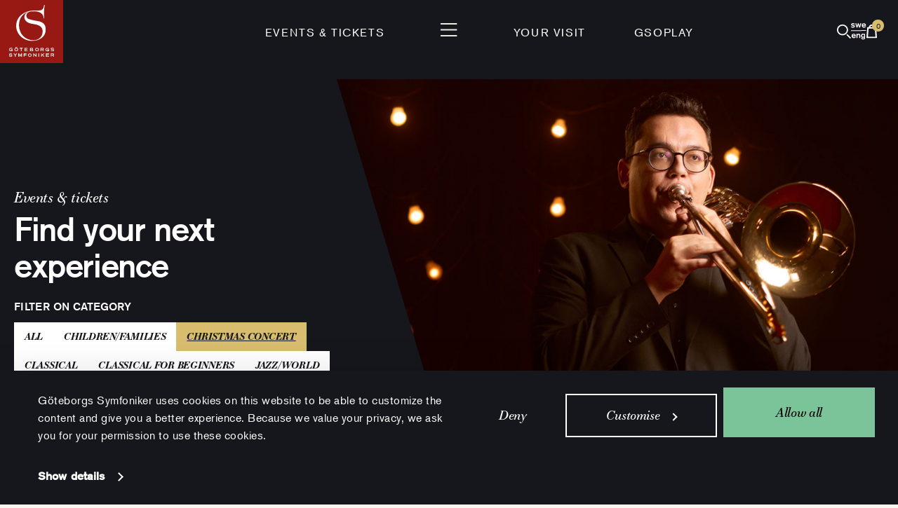

--- FILE ---
content_type: text/html; charset=UTF-8
request_url: https://www.gso.se/en/programme/concerts-2/?concert_genre%5B1%5D=353&concert_genre%5B2%5D=21&concert_genre%5B3%5D=30
body_size: 15268
content:
<!doctype html>
<html lang="en-US" class="">
	<head>
		<meta charset="utf-8" />

		<meta name="viewport" content="width=device-width, initial-scale=1.0" />

		<link rel="apple-touch-icon-precomposed" sizes="57x57" href="https://www.gso.se/wp-content/themes/gso-v2/assets/images/icons/apple-touch-icon-57x57.png" />
		<link rel="apple-touch-icon-precomposed" sizes="114x114" href="https://www.gso.se/wp-content/themes/gso-v2/assets/images/icons/apple-touch-icon-114x114.png" />
		<link rel="apple-touch-icon-precomposed" sizes="72x72" href="https://www.gso.se/wp-content/themes/gso-v2/assets/images/icons/apple-touch-icon-72x72.png" />
		<link rel="apple-touch-icon-precomposed" sizes="144x144" href="https://www.gso.se/wp-content/themes/gso-v2/assets/images/icons/apple-touch-icon-144x144.png" />
		<link rel="apple-touch-icon-precomposed" sizes="60x60" href="https://www.gso.se/wp-content/themes/gso-v2/assets/images/icons/apple-touch-icon-60x60.png" />
		<link rel="apple-touch-icon-precomposed" sizes="120x120" href="https://www.gso.se/wp-content/themes/gso-v2/assets/images/icons/apple-touch-icon-120x120.png" />
		<link rel="apple-touch-icon-precomposed" sizes="76x76" href="https://www.gso.se/wp-content/themes/gso-v2/assets/images/icons/apple-touch-icon-76x76.png" />
		<link rel="apple-touch-icon-precomposed" sizes="152x152" href="https://www.gso.se/wp-content/themes/gso-v2/assets/images/icons/apple-touch-icon-152x152.png" />
		<link rel="icon" type="image/png" href="https://www.gso.se/wp-content/themes/gso-v2/assets/images/icons/favicon-196x196.png" sizes="196x196" />
		<link rel="icon" type="image/png" href="https://www.gso.se/wp-content/themes/gso-v2/assets/images/icons/favicon-96x96.png" sizes="96x96" />
		<link rel="icon" type="image/png" href="https://www.gso.se/wp-content/themes/gso-v2/assets/images/icons/favicon-32x32.png" sizes="32x32" />
		<link rel="icon" type="image/png" href="https://www.gso.se/wp-content/themes/gso-v2/assets/images/icons/favicon-16x16.png" sizes="16x16" />
		<link rel="icon" type="image/png" href="https://www.gso.se/wp-content/themes/gso-v2/assets/images/icons/favicon-128.png" sizes="128x128" />
		<meta name="msapplication-TileImage" content="https://www.gso.se/wp-content/themes/gso-v2/assets/images/icons/mstile-144x144.png" />
		<meta name="apple-mobile-web-app-title" content="GSO">
		<meta name="msapplication-square70x70logo" content="https://www.gso.se/wp-content/themes/gso-v2/assets/images/icons/mstile-70x70.png" />
		<meta name="msapplication-square150x150logo" content="https://www.gso.se/wp-content/themes/gso-v2/assets/images/icons/mstile-150x150.png" />
		<meta name="msapplication-wide310x150logo" content="https://www.gso.se/wp-content/themes/gso-v2/assets/images/icons/mstile-310x150.png" />
		<meta name="msapplication-square310x310logo" content="https://www.gso.se/wp-content/themes/gso-v2/assets/images/icons/mstile-310x310.png" />
		<script>
			var ajaxurl = 'https://www.gso.se/wp-admin/admin-ajax.php?lang=en';
			window.siteLanguage= 'en';
			window.languageStrings = {
				emailAddress: 'Email address'
			};
		</script>
		<meta name='robots' content='max-image-preview:large' />
	<style>img:is([sizes="auto" i], [sizes^="auto," i]) { contain-intrinsic-size: 3000px 1500px }</style>
	<link rel="alternate" hreflang="sv-se" href="https://www.gso.se/program/konserter/" />
<link rel="alternate" hreflang="en-us" href="https://www.gso.se/en/programme/concerts-2/" />
<link rel="alternate" hreflang="x-default" href="https://www.gso.se/program/konserter/" />
<link rel='stylesheet' id='wp-block-library-css' href='https://www.gso.se/wp-includes/css/dist/block-library/style.min.css?ver=6.8.3' type='text/css' media='all' />
<style id='classic-theme-styles-inline-css' type='text/css'>
/*! This file is auto-generated */
.wp-block-button__link{color:#fff;background-color:#32373c;border-radius:9999px;box-shadow:none;text-decoration:none;padding:calc(.667em + 2px) calc(1.333em + 2px);font-size:1.125em}.wp-block-file__button{background:#32373c;color:#fff;text-decoration:none}
</style>
<style id='global-styles-inline-css' type='text/css'>
:root{--wp--preset--aspect-ratio--square: 1;--wp--preset--aspect-ratio--4-3: 4/3;--wp--preset--aspect-ratio--3-4: 3/4;--wp--preset--aspect-ratio--3-2: 3/2;--wp--preset--aspect-ratio--2-3: 2/3;--wp--preset--aspect-ratio--16-9: 16/9;--wp--preset--aspect-ratio--9-16: 9/16;--wp--preset--color--black: #000000;--wp--preset--color--cyan-bluish-gray: #abb8c3;--wp--preset--color--white: #ffffff;--wp--preset--color--pale-pink: #f78da7;--wp--preset--color--vivid-red: #cf2e2e;--wp--preset--color--luminous-vivid-orange: #ff6900;--wp--preset--color--luminous-vivid-amber: #fcb900;--wp--preset--color--light-green-cyan: #7bdcb5;--wp--preset--color--vivid-green-cyan: #00d084;--wp--preset--color--pale-cyan-blue: #8ed1fc;--wp--preset--color--vivid-cyan-blue: #0693e3;--wp--preset--color--vivid-purple: #9b51e0;--wp--preset--gradient--vivid-cyan-blue-to-vivid-purple: linear-gradient(135deg,rgba(6,147,227,1) 0%,rgb(155,81,224) 100%);--wp--preset--gradient--light-green-cyan-to-vivid-green-cyan: linear-gradient(135deg,rgb(122,220,180) 0%,rgb(0,208,130) 100%);--wp--preset--gradient--luminous-vivid-amber-to-luminous-vivid-orange: linear-gradient(135deg,rgba(252,185,0,1) 0%,rgba(255,105,0,1) 100%);--wp--preset--gradient--luminous-vivid-orange-to-vivid-red: linear-gradient(135deg,rgba(255,105,0,1) 0%,rgb(207,46,46) 100%);--wp--preset--gradient--very-light-gray-to-cyan-bluish-gray: linear-gradient(135deg,rgb(238,238,238) 0%,rgb(169,184,195) 100%);--wp--preset--gradient--cool-to-warm-spectrum: linear-gradient(135deg,rgb(74,234,220) 0%,rgb(151,120,209) 20%,rgb(207,42,186) 40%,rgb(238,44,130) 60%,rgb(251,105,98) 80%,rgb(254,248,76) 100%);--wp--preset--gradient--blush-light-purple: linear-gradient(135deg,rgb(255,206,236) 0%,rgb(152,150,240) 100%);--wp--preset--gradient--blush-bordeaux: linear-gradient(135deg,rgb(254,205,165) 0%,rgb(254,45,45) 50%,rgb(107,0,62) 100%);--wp--preset--gradient--luminous-dusk: linear-gradient(135deg,rgb(255,203,112) 0%,rgb(199,81,192) 50%,rgb(65,88,208) 100%);--wp--preset--gradient--pale-ocean: linear-gradient(135deg,rgb(255,245,203) 0%,rgb(182,227,212) 50%,rgb(51,167,181) 100%);--wp--preset--gradient--electric-grass: linear-gradient(135deg,rgb(202,248,128) 0%,rgb(113,206,126) 100%);--wp--preset--gradient--midnight: linear-gradient(135deg,rgb(2,3,129) 0%,rgb(40,116,252) 100%);--wp--preset--font-size--small: 13px;--wp--preset--font-size--medium: 20px;--wp--preset--font-size--large: 36px;--wp--preset--font-size--x-large: 42px;--wp--preset--spacing--20: 0.44rem;--wp--preset--spacing--30: 0.67rem;--wp--preset--spacing--40: 1rem;--wp--preset--spacing--50: 1.5rem;--wp--preset--spacing--60: 2.25rem;--wp--preset--spacing--70: 3.38rem;--wp--preset--spacing--80: 5.06rem;--wp--preset--shadow--natural: 6px 6px 9px rgba(0, 0, 0, 0.2);--wp--preset--shadow--deep: 12px 12px 50px rgba(0, 0, 0, 0.4);--wp--preset--shadow--sharp: 6px 6px 0px rgba(0, 0, 0, 0.2);--wp--preset--shadow--outlined: 6px 6px 0px -3px rgba(255, 255, 255, 1), 6px 6px rgba(0, 0, 0, 1);--wp--preset--shadow--crisp: 6px 6px 0px rgba(0, 0, 0, 1);}:where(.is-layout-flex){gap: 0.5em;}:where(.is-layout-grid){gap: 0.5em;}body .is-layout-flex{display: flex;}.is-layout-flex{flex-wrap: wrap;align-items: center;}.is-layout-flex > :is(*, div){margin: 0;}body .is-layout-grid{display: grid;}.is-layout-grid > :is(*, div){margin: 0;}:where(.wp-block-columns.is-layout-flex){gap: 2em;}:where(.wp-block-columns.is-layout-grid){gap: 2em;}:where(.wp-block-post-template.is-layout-flex){gap: 1.25em;}:where(.wp-block-post-template.is-layout-grid){gap: 1.25em;}.has-black-color{color: var(--wp--preset--color--black) !important;}.has-cyan-bluish-gray-color{color: var(--wp--preset--color--cyan-bluish-gray) !important;}.has-white-color{color: var(--wp--preset--color--white) !important;}.has-pale-pink-color{color: var(--wp--preset--color--pale-pink) !important;}.has-vivid-red-color{color: var(--wp--preset--color--vivid-red) !important;}.has-luminous-vivid-orange-color{color: var(--wp--preset--color--luminous-vivid-orange) !important;}.has-luminous-vivid-amber-color{color: var(--wp--preset--color--luminous-vivid-amber) !important;}.has-light-green-cyan-color{color: var(--wp--preset--color--light-green-cyan) !important;}.has-vivid-green-cyan-color{color: var(--wp--preset--color--vivid-green-cyan) !important;}.has-pale-cyan-blue-color{color: var(--wp--preset--color--pale-cyan-blue) !important;}.has-vivid-cyan-blue-color{color: var(--wp--preset--color--vivid-cyan-blue) !important;}.has-vivid-purple-color{color: var(--wp--preset--color--vivid-purple) !important;}.has-black-background-color{background-color: var(--wp--preset--color--black) !important;}.has-cyan-bluish-gray-background-color{background-color: var(--wp--preset--color--cyan-bluish-gray) !important;}.has-white-background-color{background-color: var(--wp--preset--color--white) !important;}.has-pale-pink-background-color{background-color: var(--wp--preset--color--pale-pink) !important;}.has-vivid-red-background-color{background-color: var(--wp--preset--color--vivid-red) !important;}.has-luminous-vivid-orange-background-color{background-color: var(--wp--preset--color--luminous-vivid-orange) !important;}.has-luminous-vivid-amber-background-color{background-color: var(--wp--preset--color--luminous-vivid-amber) !important;}.has-light-green-cyan-background-color{background-color: var(--wp--preset--color--light-green-cyan) !important;}.has-vivid-green-cyan-background-color{background-color: var(--wp--preset--color--vivid-green-cyan) !important;}.has-pale-cyan-blue-background-color{background-color: var(--wp--preset--color--pale-cyan-blue) !important;}.has-vivid-cyan-blue-background-color{background-color: var(--wp--preset--color--vivid-cyan-blue) !important;}.has-vivid-purple-background-color{background-color: var(--wp--preset--color--vivid-purple) !important;}.has-black-border-color{border-color: var(--wp--preset--color--black) !important;}.has-cyan-bluish-gray-border-color{border-color: var(--wp--preset--color--cyan-bluish-gray) !important;}.has-white-border-color{border-color: var(--wp--preset--color--white) !important;}.has-pale-pink-border-color{border-color: var(--wp--preset--color--pale-pink) !important;}.has-vivid-red-border-color{border-color: var(--wp--preset--color--vivid-red) !important;}.has-luminous-vivid-orange-border-color{border-color: var(--wp--preset--color--luminous-vivid-orange) !important;}.has-luminous-vivid-amber-border-color{border-color: var(--wp--preset--color--luminous-vivid-amber) !important;}.has-light-green-cyan-border-color{border-color: var(--wp--preset--color--light-green-cyan) !important;}.has-vivid-green-cyan-border-color{border-color: var(--wp--preset--color--vivid-green-cyan) !important;}.has-pale-cyan-blue-border-color{border-color: var(--wp--preset--color--pale-cyan-blue) !important;}.has-vivid-cyan-blue-border-color{border-color: var(--wp--preset--color--vivid-cyan-blue) !important;}.has-vivid-purple-border-color{border-color: var(--wp--preset--color--vivid-purple) !important;}.has-vivid-cyan-blue-to-vivid-purple-gradient-background{background: var(--wp--preset--gradient--vivid-cyan-blue-to-vivid-purple) !important;}.has-light-green-cyan-to-vivid-green-cyan-gradient-background{background: var(--wp--preset--gradient--light-green-cyan-to-vivid-green-cyan) !important;}.has-luminous-vivid-amber-to-luminous-vivid-orange-gradient-background{background: var(--wp--preset--gradient--luminous-vivid-amber-to-luminous-vivid-orange) !important;}.has-luminous-vivid-orange-to-vivid-red-gradient-background{background: var(--wp--preset--gradient--luminous-vivid-orange-to-vivid-red) !important;}.has-very-light-gray-to-cyan-bluish-gray-gradient-background{background: var(--wp--preset--gradient--very-light-gray-to-cyan-bluish-gray) !important;}.has-cool-to-warm-spectrum-gradient-background{background: var(--wp--preset--gradient--cool-to-warm-spectrum) !important;}.has-blush-light-purple-gradient-background{background: var(--wp--preset--gradient--blush-light-purple) !important;}.has-blush-bordeaux-gradient-background{background: var(--wp--preset--gradient--blush-bordeaux) !important;}.has-luminous-dusk-gradient-background{background: var(--wp--preset--gradient--luminous-dusk) !important;}.has-pale-ocean-gradient-background{background: var(--wp--preset--gradient--pale-ocean) !important;}.has-electric-grass-gradient-background{background: var(--wp--preset--gradient--electric-grass) !important;}.has-midnight-gradient-background{background: var(--wp--preset--gradient--midnight) !important;}.has-small-font-size{font-size: var(--wp--preset--font-size--small) !important;}.has-medium-font-size{font-size: var(--wp--preset--font-size--medium) !important;}.has-large-font-size{font-size: var(--wp--preset--font-size--large) !important;}.has-x-large-font-size{font-size: var(--wp--preset--font-size--x-large) !important;}
:where(.wp-block-post-template.is-layout-flex){gap: 1.25em;}:where(.wp-block-post-template.is-layout-grid){gap: 1.25em;}
:where(.wp-block-columns.is-layout-flex){gap: 2em;}:where(.wp-block-columns.is-layout-grid){gap: 2em;}
:root :where(.wp-block-pullquote){font-size: 1.5em;line-height: 1.6;}
</style>
<link rel='stylesheet' id='contact-form-7-css' href='https://www.gso.se/wp-content/plugins/contact-form-7/includes/css/styles.css?ver=6.0.6' type='text/css' media='all' />
<link rel='stylesheet' id='main-stylesheet-css' href='https://www.gso.se/wp-content/themes/gso-v2/assets/styles/app.css?id=e641d629f8efd3a2441f&#038;ver=6.8.3' type='text/css' media='all' />
<script type="text/javascript" id="main-script-js-extra">
/* <![CDATA[ */
var tpl_url = {"template_url":"https:\/\/www.gso.se\/wp-content\/themes\/gso-v2"};
/* ]]> */
</script>
<script type="text/javascript" src="https://www.gso.se/wp-content/themes/gso-v2/assets/scripts/app.js?id=1b7c58d6480908e4a62a&amp;ver=6.8.3" id="main-script-js"></script>
<link rel="https://api.w.org/" href="https://www.gso.se/en/wp-json/" /><link rel="alternate" title="JSON" type="application/json" href="https://www.gso.se/en/wp-json/wp/v2/pages/5338" /><link rel="alternate" title="oEmbed (JSON)" type="application/json+oembed" href="https://www.gso.se/en/wp-json/oembed/1.0/embed?url=https%3A%2F%2Fwww.gso.se%2Fen%2Fprogramme%2Fconcerts-2%2F" />
<link rel="alternate" title="oEmbed (XML)" type="text/xml+oembed" href="https://www.gso.se/en/wp-json/oembed/1.0/embed?url=https%3A%2F%2Fwww.gso.se%2Fen%2Fprogramme%2Fconcerts-2%2F&#038;format=xml" />
<meta name="generator" content="WPML ver:4.7.6 stt:1,52;" />
<meta name="description" content="Concerts in Gothenburg - find your next experience at the Gothenburg Concert Hall! Classical music, jazz, stand-up comedy, pop, world music, podcasters, and much more.">    <meta property="og:title" content="Find concerts" />
    <meta property="og:type" content="article" />
    <meta property="og:image" content="https://www.gso.se/wp-content/uploads/2026/01/gso-2526-arno03391-2-1920x1254-foto-nadim-elazzeh_750x750_acf_cropped-4.jpg" />
    <meta property="og:image:width" content="750" />
    <meta property="og:image:height" content="750" />
    <meta property="og:description" content="Concerts in Gothenburg - find your next experience at the Gothenburg Concert Hall! Classical music, jazz, stand-up comedy, pop, world music, podcasters, and much more." />
    <meta property="og:site_name" content="Göteborgs Symfoniker" />
  <link rel="canonical" href="https://www.gso.se/en/programme/concerts-2/" />

		<title>Find concerts | Gothenburg Concert Hall</title>

	</head>
    <body class="wp-singular page-template page-template-templates page-template-concert-filter page-template-templatesconcert-filter-php page page-id-5338 page-child parent-pageid-4948 wp-theme-gso-v2">

		<!-- Google Tag Manager -->
		<noscript><iframe src="//www.googletagmanager.com/ns.html?id=GTM-TFZHGW"
		height="0" width="0" style="display:none;visibility:hidden"></iframe></noscript>
		<script>(function(w,d,s,l,i){w[l]=w[l]||[];w[l].push({'gtm.start':
		new Date().getTime(),event:'gtm.js'});var f=d.getElementsByTagName(s)[0],
		j=d.createElement(s),dl=l!='dataLayer'?'&l='+l:'';j.async=true;j.src=
		'//www.googletagmanager.com/gtm.js?id='+i+dl;f.parentNode.insertBefore(j,f);
		})(window,document,'script','dataLayer','GTM-TFZHGW');</script>
		<!-- End Google Tag Manager -->
		<header id="page-header">
			<nav id="top-bar" aria-label="Top navigation">
				<a class="top-bar-logo" href="https://www.gso.se/en/" rel="home">
					<img alt="Göteborgs Symfoniker" src="https://www.gso.se/wp-content/themes/gso-v2/assets/images/gso-top-logo.svg?id=c74af9de2077fc8b18cd" />
				</a>

				<div class="top-bar-menu">
					<div class="top-bar-menu-left">
																						<a
		href="/en/programme/concerts/"
		class=""
					>Events &amp; tickets</a>
																												</div>
								<div class="top-bar-menu-center">
								<button aria-controls="site-navigation" aria-expanded="false">
									<img
										src="https://www.gso.se/wp-content/themes/gso-v2/assets/images/menu-open.svg?id=96ccccc55b87a5ea71c5"
										alt="Open menu"
									>
								</button>
								</div>
								<div class="top-bar-menu-right">
																													<a
		href="/en/your-visit/"
		class=""
					>Your visit</a>
																													<a
		href="https://www.gso.se/en/gsoplay/"
		class=""
					>GSOplay</a>
																		</div>
				</div>

				<div class="top-bar-icons">
					<button class="last-seen hidden" aria-controls="header-last-seen" aria-expanded="false">
						<img src="https://www.gso.se/wp-content/themes/gso-v2/assets/images/gso-icons/eye.svg" alt="Last seen">
					</button>
					<button class="search mobile:order-first" aria-controls="site-search" aria-expanded="false">
						<img src="https://www.gso.se/wp-content/themes/gso-v2/assets/images/gso-icons/search.svg" alt="Search">
					</button>
					<a class="language mobile:hidden" href="https://www.gso.se/program/konserter/">
						<img
							src="https://www.gso.se/wp-content/themes/gso-v2/assets/images/gso-icons/lang.svg"
							alt="swe/eng - Switch language to Swedish"
						>
					</a>
					<button class="cart" aria-controls="header-cart" aria-expanded="false">
						<img src="https://www.gso.se/wp-content/themes/gso-v2/assets/images/gso-icons/cart.svg" alt="Cart">
						<span class="badge cart-count hidden">0</span>
					</button>
				</div>
			</nav>

			
			<div id="header-cart">
			    <div class="popover-indicator"></div>
			    <button class="button-close" aria-controls="header-cart" aria-expanded="false">
				<img
				    src="https://www.gso.se/wp-content/themes/gso-v2/assets/images/menu-close.svg?id=33453ec979232c71b75c"
				    alt="Close cart"
				>
			    </button>
					<div class="content" data-currency="SEK" data-iframe-url="https://tickets.gso.se/en/itix" data-locale="en">
					<h6 class="header">Cart</h6>
					<p class="body">Your cart is empty</p>
					<div class="has-items hidden">
						<div class="gso-box-list compact-rows"></div>
						<a
								class="to-cart-checkout"
								href="https://tickets.gso.se/sv/buyingflow/purchase/"
								>Pay</a>
					</div>

				</div>
			</div>

			<div id="header-last-seen">
			    <div class="popover-indicator"></div>
			    <button class="button-close" aria-controls="header-last-seen" aria-expanded="false">
				<img
				    src="https://www.gso.se/wp-content/themes/gso-v2/assets/images/menu-close.svg?id=33453ec979232c71b75c"
				    alt="Close last seen"
				>
			    </button>
			    <div class="content">
					<h6 class="header">Last seen</h6>
					<p class="body">List is empty</p>
					<div class="gso-box-list compact-rows hidden"></div>
			    </div>
			</div>
		</header>

		<nav id="site-navigation" aria-label="Main navigation">
			<div class="site-navigation-bar">
				<div class="site-navigation-bar-icons-left">
					<a class="my-pages"
					   data-subscriber-url="https://www.gso.se/en/web-profile-subscriber/"
					   data-regular-url="https://www.gso.se/en/web-profile/"
					   data-create-profile-url="https://www.gso.se/en/create-webprofile/"
					   href="https://www.gso.se/en/create-webprofile/">
						<img src="https://www.gso.se/wp-content/themes/gso-v2/assets/images/gso-icons/person.svg" alt="My web profile">
						<span>My web profile</span>
					</a>

					<a class="language-small desktop:hidden" href="https://www.gso.se/program/konserter/">
						<img
							src="https://www.gso.se/wp-content/themes/gso-v2/assets/images/gso-icons/lang.svg"
							alt="swe/eng - Switch language to Swedish"
						>
					</a>
				</div>
				<button class="site-navigation-close" aria-controls="site-navigation" aria-expanded="false" aria-label="Close site navigation">
					<img
						src="https://www.gso.se/wp-content/themes/gso-v2/assets/images/menu-close.svg?id=33453ec979232c71b75c"
						alt=""
					>
				</button>
				<div class="site-navigation-bar-icons-right">
					<button class="search" aria-controls="site-search" aria-expanded="false">
						<img src="https://www.gso.se/wp-content/themes/gso-v2/assets/images/gso-icons/search.svg" alt="Search">
					</button>
					<button class="last-seen hidden desktop:hidden" aria-controls="header-last-seen" aria-expanded="false">
						<img src="https://www.gso.se/wp-content/themes/gso-v2/assets/images/gso-icons/eye.svg" alt="Last seen">
					</button>
					<a class="language mobile:hidden" href="https://www.gso.se/program/konserter/">
						<img
							src="https://www.gso.se/wp-content/themes/gso-v2/assets/images/gso-icons/lang.svg"
							alt="swe/eng - Switch language to Swedish"
						>
					</a>
					<button class="cart" aria-controls="header-cart" aria-expanded="false">
						<img src="https://www.gso.se/wp-content/themes/gso-v2/assets/images/gso-icons/cart.svg" alt="Cart">
						<span class="badge cart-count hidden">0</span>
					</button>
				</div>
			</div>
							<ul class="menu site-navigation-content site-navigation-content-desktop">
														
								<li class="site-navigation-content-item ">							<a
		href="https://www.gso.se/en/programme/concerts-2/"
		class=""
					>Events &amp; tickets</a>

													<ul class="menu" >
																																			<li>
											<a
		href="https://www.gso.se/en/programme/gift-card/"
		class=""
					>Gift cards</a>
									</li>
																										<li>
											<a
		href="https://www.gso.se/en/programme/get-a-subscription/"
		class=""
					>Subscriptions</a>
									</li>
																										<li>
											<a
		href="https://www.gso.se/en/programme/ticket-information/"
		class=""
					>Ticket information</a>
									</li>
															</ul>
																						
				</li>				<li class="site-navigation-content-item ">							<a
		href="https://www.gso.se/en/your-visit/"
		class=""
					>Your visit</a>

													<ul class="menu" >
																																			<li>
											<a
		href="https://www.gso.se/en/your-visit/the-experience/"
		class=""
					>The experience</a>
									</li>
																										<li>
											<a
		href="https://www.gso.se/en/your-visit/food-drinks/"
		class=""
					>Food &amp; drink</a>
									</li>
																										<li>
											<a
		href="https://www.gso.se/en/your-visit/accessibility/"
		class=""
					>Accessibility</a>
									</li>
																										<li>
											<a
		href="https://www.gso.se/en/your-visit/a-safe-and-secure-visit/"
		class=""
					>Health &amp; safety</a>
									</li>
															</ul>
																						
				</li>				<li class="site-navigation-content-item gsoplay">							<a
		href="https://www.gso.se/en/gsoplay/"
		class="gsoplay"
					><i class="gso-icon-gsoplay"></i>GSOplay</a>

																						
				</li>				<li class="site-navigation-content-item ">							<a
		href="https://www.gso.se/en/gothenburg-symphony-orchestra/"
		class=""
					>Gothenburg Symphony Orchestra</a>

													<ul class="menu" >
																																			<li>
											<a
		href="https://www.gso.se/en/gothenburg-symphony-orchestra/the-orchestra/"
		class=""
					>The Orchestra</a>
									</li>
																										<li>
											<a
		href="https://www.gso.se/en/gothenburg-symphony-orchestra/conductors/"
		class=""
					>Conductors</a>
									</li>
																										<li>
											<a
		href="https://www.gso.se/en/gothenburg-symphony-orchestra/choirs-ensembles/"
		class=""
					>Choirs &amp; ensembles</a>
									</li>
																										<li>
											<a
		href="https://www.gso.se/en/gothenburg-symphony-orchestra/partners-cooperations/"
		class=""
					>Partners &amp; Cooperations</a>
									</li>
															</ul>
																						
				</li>				<li class="site-navigation-content-item ">							<a
		href="https://www.gso.se/en/gothenburg-concert-hall/"
		class=""
					>The Concert Hall</a>

													<ul class="menu" >
																																			<li>
											<a
		href="https://www.gso.se/en/gothenburg-concert-hall/concert-hall-venues/"
		class=""
					>The Concert Hall venues</a>
									</li>
																										<li>
											<a
		href="https://www.gso.se/en/gothenburg-concert-hall/venue-rentals/"
		class=""
					>Venue rentals</a>
									</li>
																										<li>
											<a
		href="https://www.gso.se/en/gothenburg-concert-hall/art-in-the-concerthall/"
		class=""
					>Art in the Concert Hall</a>
									</li>
																										<li>
											<a
		href="https://www.gso.se/en/gothenburg-concert-hall/organ-in-gothenburg-concert-hall/"
		class=""
					>The Concert Hall Organ</a>
									</li>
															</ul>
																						
				</li>				<li class="site-navigation-content-item ">							<a
		href="https://www.gso.se/en/discover/"
		class=""
					>Discover</a>

													<ul class="menu" >
																																			<li>
											<a
		href="https://www.gso.se/en/discover/composers/"
		class=""
					>Get to know the composers</a>
									</li>
																										<li>
											<a
		href="https://www.gso.se/en/discover/press/"
		class=""
					>Press</a>
									</li>
															</ul>
																						
				</li>				<li class="site-navigation-content-item ">							<a
		href="https://www.gso.se/en/children-youth/"
		class=""
					>Children &amp; Youth</a>

													<ul class="menu" >
																																			<li>
											<a
		href="https://www.gso.se/en/children-youth/school-concerts/"
		class=""
					>School Concerts</a>
									</li>
																										<li>
											<a
		href="https://www.gso.se/en/children-youth/play-and-sing-with-us/"
		class=""
					>Play &amp; sing with us</a>
									</li>
																										<li>
											<a
		href="https://www.gso.se/en/children-youth/play-and-sing-with-us/side-by-side/"
		class=""
					>Side by Side music camp</a>
									</li>
																										<li>
											<a
		href="https://www.gso.se/en/children-youth/for-larare/"
		class=""
					>For Educators</a>
									</li>
																										<li>
											<a
		href="https://www.gso.se/en/children-youth/octomonk/"
		class=""
					>Study with Octomonk</a>
									</li>
																										<li>
											<a
		href="https://www.gso.se/en/children-youth/study-visits/"
		class=""
					>Study Visits</a>
									</li>
															</ul>
																						
				</li>				<li class="site-navigation-content-item ">							<a
		href="https://www.gso.se/en/the-organisation/"
		class=""
					>The Organisation</a>

																						
															<a
		href="https://www.gso.se/en/the-organisation/sustainability/"
		class=""
					>Sustainability</a>

																						
															<a
		href="https://www.gso.se/en/contact-opening-hours/"
		class=""
					>Contact &amp; Opening hours</a>

																						
															<a
		href="https://www.gso.se/en/for-companies/"
		class=""
					>For Corporations</a>

																													</li>
								</ul>
							<ul class="menu site-navigation-content site-navigation-content-mobile">
														
								<li class="site-navigation-content-item ">							<a
		href="https://www.gso.se/en/programme/concerts-2/"
		class=""
				data-submenu-id="site-navigation-submenu-75242" aria-controls="site-navigation-submenu-75242" aria-expanded="false"	>Events &amp; tickets</a>

													<ul class="menu"  id="site-navigation-submenu-75242">
																										<li>
											<a
		href="https://www.gso.se/en/programme/concerts-2/"
		class="mobile-only"
					>Events &amp; tickets</a>
									</li>
																										<li>
											<a
		href="https://www.gso.se/en/programme/gift-card/"
		class=""
					>Gift cards</a>
									</li>
																										<li>
											<a
		href="https://www.gso.se/en/programme/get-a-subscription/"
		class=""
					>Subscriptions</a>
									</li>
																										<li>
											<a
		href="https://www.gso.se/en/programme/ticket-information/"
		class=""
					>Ticket information</a>
									</li>
															</ul>
																						
				</li>				<li class="site-navigation-content-item ">							<a
		href="https://www.gso.se/en/your-visit/"
		class=""
				data-submenu-id="site-navigation-submenu-75257" aria-controls="site-navigation-submenu-75257" aria-expanded="false"	>Your visit</a>

													<ul class="menu"  id="site-navigation-submenu-75257">
																										<li>
											<a
		href="https://www.gso.se/en/your-visit/"
		class="mobile-only"
					>Your visit</a>
									</li>
																										<li>
											<a
		href="https://www.gso.se/en/your-visit/the-experience/"
		class=""
					>The experience</a>
									</li>
																										<li>
											<a
		href="https://www.gso.se/en/your-visit/food-drinks/"
		class=""
					>Food &amp; drink</a>
									</li>
																										<li>
											<a
		href="https://www.gso.se/en/your-visit/accessibility/"
		class=""
					>Accessibility</a>
									</li>
																										<li>
											<a
		href="https://www.gso.se/en/your-visit/a-safe-and-secure-visit/"
		class=""
					>Health &amp; safety</a>
									</li>
															</ul>
																						
				</li>				<li class="site-navigation-content-item gsoplay">							<a
		href="https://www.gso.se/en/gsoplay/"
		class="gsoplay"
					><i class="gso-icon-gsoplay"></i>GSOplay</a>

																						
				</li>				<li class="site-navigation-content-item ">							<a
		href="https://www.gso.se/en/gothenburg-symphony-orchestra/"
		class=""
				data-submenu-id="site-navigation-submenu-75266" aria-controls="site-navigation-submenu-75266" aria-expanded="false"	>Gothenburg Symphony Orchestra</a>

													<ul class="menu"  id="site-navigation-submenu-75266">
																										<li>
											<a
		href="https://www.gso.se/en/gothenburg-symphony-orchestra/"
		class="mobile-only"
					>Gothenburg Symphony Orchestra</a>
									</li>
																										<li>
											<a
		href="https://www.gso.se/en/gothenburg-symphony-orchestra/the-orchestra/"
		class=""
					>The Orchestra</a>
									</li>
																										<li>
											<a
		href="https://www.gso.se/en/gothenburg-symphony-orchestra/conductors/"
		class=""
					>Conductors</a>
									</li>
																										<li>
											<a
		href="https://www.gso.se/en/gothenburg-symphony-orchestra/choirs-ensembles/"
		class=""
					>Choirs &amp; ensembles</a>
									</li>
																										<li>
											<a
		href="https://www.gso.se/en/gothenburg-symphony-orchestra/partners-cooperations/"
		class=""
					>Partners &amp; Cooperations</a>
									</li>
															</ul>
																						
				</li>				<li class="site-navigation-content-item ">							<a
		href="https://www.gso.se/en/gothenburg-concert-hall/"
		class=""
				data-submenu-id="site-navigation-submenu-75297" aria-controls="site-navigation-submenu-75297" aria-expanded="false"	>The Concert Hall</a>

													<ul class="menu"  id="site-navigation-submenu-75297">
																										<li>
											<a
		href="https://www.gso.se/en/gothenburg-concert-hall/"
		class="mobile-only"
					>The Concert Hall</a>
									</li>
																										<li>
											<a
		href="https://www.gso.se/en/gothenburg-concert-hall/concert-hall-venues/"
		class=""
					>The Concert Hall venues</a>
									</li>
																										<li>
											<a
		href="https://www.gso.se/en/gothenburg-concert-hall/venue-rentals/"
		class=""
					>Venue rentals</a>
									</li>
																										<li>
											<a
		href="https://www.gso.se/en/gothenburg-concert-hall/art-in-the-concerthall/"
		class=""
					>Art in the Concert Hall</a>
									</li>
																										<li>
											<a
		href="https://www.gso.se/en/gothenburg-concert-hall/organ-in-gothenburg-concert-hall/"
		class=""
					>The Concert Hall Organ</a>
									</li>
															</ul>
																						
				</li>				<li class="site-navigation-content-item ">							<a
		href="https://www.gso.se/en/discover/"
		class=""
				data-submenu-id="site-navigation-submenu-75328" aria-controls="site-navigation-submenu-75328" aria-expanded="false"	>Discover</a>

													<ul class="menu"  id="site-navigation-submenu-75328">
																										<li>
											<a
		href="https://www.gso.se/en/discover/"
		class="mobile-only"
					>Discover</a>
									</li>
																										<li>
											<a
		href="https://www.gso.se/en/discover/composers/"
		class=""
					>Get to know the composers</a>
									</li>
																										<li>
											<a
		href="https://www.gso.se/en/discover/press/"
		class=""
					>Press</a>
									</li>
															</ul>
																						
				</li>				<li class="site-navigation-content-item ">							<a
		href="https://www.gso.se/en/children-youth/"
		class=""
				data-submenu-id="site-navigation-submenu-75332" aria-controls="site-navigation-submenu-75332" aria-expanded="false"	>Children &amp; Youth</a>

													<ul class="menu"  id="site-navigation-submenu-75332">
																										<li>
											<a
		href="https://www.gso.se/en/children-youth/"
		class="mobile-only"
					>Children &amp; Youth</a>
									</li>
																										<li>
											<a
		href="https://www.gso.se/en/children-youth/school-concerts/"
		class=""
					>School Concerts</a>
									</li>
																										<li>
											<a
		href="https://www.gso.se/en/children-youth/play-and-sing-with-us/"
		class=""
					>Play &amp; sing with us</a>
									</li>
																										<li>
											<a
		href="https://www.gso.se/en/children-youth/play-and-sing-with-us/side-by-side/"
		class=""
					>Side by Side music camp</a>
									</li>
																										<li>
											<a
		href="https://www.gso.se/en/children-youth/for-larare/"
		class=""
					>For Educators</a>
									</li>
																										<li>
											<a
		href="https://www.gso.se/en/children-youth/octomonk/"
		class=""
					>Study with Octomonk</a>
									</li>
																										<li>
											<a
		href="https://www.gso.se/en/children-youth/study-visits/"
		class=""
					>Study Visits</a>
									</li>
															</ul>
																						
				</li>				<li class="site-navigation-content-item ">							<a
		href="https://www.gso.se/en/the-organisation/"
		class=""
					>The Organisation</a>

																						
															<a
		href="https://www.gso.se/en/the-organisation/sustainability/"
		class=""
					>Sustainability</a>

																						
															<a
		href="https://www.gso.se/en/contact-opening-hours/"
		class=""
					>Contact &amp; Opening hours</a>

																						
															<a
		href="https://www.gso.se/en/for-companies/"
		class=""
					>For Corporations</a>

																													</li>
								</ul>
					</nav>

		<div id="site-search">
			<div class="site-search-bar">
				<div class="site-search-bar-icons-left">
				</div>
				<button class="site-search-close" aria-controls="site-search" aria-expanded="false">
					<img
						src="https://www.gso.se/wp-content/themes/gso-v2/assets/images/menu-close.svg?id=33453ec979232c71b75c"
						alt="Close search"
					>
				</button>
				<div class="site-search-bar-icons-right">
				</div>
			</div>

			<div class="site-search-content">
				<div class="gso-block form-search-large">
	<form role="search" method="get" action="https://www.gso.se/en/">
	
	<div class="search-input">
		<label for="d7ca6df0-5f61-4f26-8c65-2022642cc50f-search">
			<img src="https://www.gso.se/wp-content/themes/gso-v2/assets/images/gso-icons/search.svg" alt="Search for:">
		</label>
		<input
			id="d7ca6df0-5f61-4f26-8c65-2022642cc50f-search"
			type="text"
			name="s"
			value=""
			placeholder="I'm looking for.."
			required
		>
	</div>

	<button type="submit">
		Search	</button>
</form>
</div>
				<p>Press ESC to close the search field</p>
			</div>
		</div>

		<header id="page-header-print">
			<img alt="Göteborgs Symfoniker" src="https://www.gso.se/wp-content/themes/gso-v2/assets/images/gso-print-logo.jpg?id=ace102e3cceadd8d9a3b">
		</header>

		<section id="page-container" role="main">

<section class="gso-block hero-medium">
	<div class="media-box">
		<img class="media mobile:hidden" src="https://www.gso.se/wp-content/uploads/2026/01/gso-2526-arno03391-2-1920x1254-foto-nadim-elazzeh_1920x860_acf_cropped.jpg" alt="">
		<img class="media desktop:hidden" src="https://www.gso.se/wp-content/uploads/2026/01/gso-2526-arno03391-2-1920x1254-foto-nadim-elazzeh_1920x860_acf_cropped.jpg" alt="">
	</div>

    <div class="top-shadow"></div>

    <div class="content-box">
		<div class="content">
			<h1 class="header">
				<span class="preheader">Events &amp; tickets</span>
				Find your next experience			</h1>

			<div class="gso-block section-category-filter-buttons">
			<h2 class="header">Filter on category</h2>
		<div class="buttons">
					<a
				href=""
				class=""
							>
				All 			</a>
					<a
				href="?concert_genre%5B0%5D=353&#038;concert_genre%5B1%5D=21&#038;concert_genre%5B2%5D=30&#038;concert_genre%5B3%5D=32"
				class=""
							>
				Children/Families 			</a>
					<a
				href="?concert_genre%5B2%5D=21&#038;concert_genre%5B3%5D=30"
				class="active"
							>
				Christmas concert <span class="sr-only">(Active)</span>			</a>
					<a
				href="?concert_genre%5B0%5D=353&#038;concert_genre%5B1%5D=21&#038;concert_genre%5B2%5D=30&#038;concert_genre%5B3%5D=29"
				class=""
							>
				Classical 			</a>
					<a
				href="?concert_genre%5B0%5D=353&#038;concert_genre%5B1%5D=21&#038;concert_genre%5B2%5D=30&#038;concert_genre%5B3%5D=317"
				class=""
							>
				Classical for beginners 			</a>
					<a
				href="?concert_genre%5B0%5D=353&#038;concert_genre%5B1%5D=21&#038;concert_genre%5B2%5D=30&#038;concert_genre%5B3%5D=20"
				class=""
							>
				Jazz/World 			</a>
					<a
				href="?concert_genre%5B0%5D=353&#038;concert_genre%5B1%5D=21&#038;concert_genre%5B2%5D=30&#038;concert_genre%5B3%5D=33"
				class=""
							>
				Lecture 			</a>
					<a
				href="?concert_genre%5B0%5D=353&#038;concert_genre%5B1%5D=21&#038;concert_genre%5B2%5D=30&#038;concert_genre%5B3%5D=281"
				class=""
							>
				Organ 			</a>
					<a
				href="?concert_genre%5B1%5D=353&#038;concert_genre%5B3%5D=30"
				class="active"
							>
				Pop/Rock <span class="sr-only">(Active)</span>			</a>
					<a
				href="?concert_genre%5B1%5D=353&#038;concert_genre%5B2%5D=21"
				class="active"
							>
				School <span class="sr-only">(Active)</span>			</a>
					<a
				href="?concert_genre%5B0%5D=353&#038;concert_genre%5B1%5D=21&#038;concert_genre%5B2%5D=30&#038;concert_genre%5B3%5D=35"
				class=""
							>
				Show/Stand up 			</a>
					<a
				href="?concert_genre%5B0%5D=353&#038;concert_genre%5B1%5D=21&#038;concert_genre%5B2%5D=30&#038;concert_genre%5B3%5D=337"
				class=""
							>
				Gothenburg Symphony 			</a>
			</div>
</div>
		</div>
    </div>
</section>



  <div class="gso-container-center-sm">
    <form method="GET" id="concert-filter-form" class="initially-hidden">
		<button type="button" aria-controls="concert-filter-form" aria-expanded="false">
		  <img src="https://www.gso.se/wp-content/themes/gso-v2/assets/images/arrows/light-up.svg" alt="">
		  Hide advanced search
      </button>

					<input type="hidden" name="concert_genre[]" value="353">
						<input type="hidden" name="concert_genre[]" value="21">
						<input type="hidden" name="concert_genre[]" value="30">
			
      <input type="hidden" name="show_dates" value="">

      <div class="fields">
		  <label>
		    From date			<div class="field">
			  <!--<i class="gso-icon-add-to-calendar"></i>-->

			  <input type="date" name="concert_start" autocomplete="off" value="" >

			</div>
		  </label>
		  <label>To date	<div class="field">
		<!--<i class="gso-icon-add-to-calendar"></i>-->
	  <input type="date" name="concert_end" autocomplete="off" value="" placeholder="">
	</div>
		  </label>
		  <label
			  >Search concert	<div class="field">
	  <i class="gso-icon-search"></i>
	  <input type="text" name="concert_name"  value="" placeholder="">
	</div>
		  </label>
	      </div>


      <div class="checkboxes-and-buttons">
	<label class="sold-out">
	  <input type="checkbox" name="hide_sold_out_concerts" >
	  <span>Hide sold out concerts</span>
	</label>
	<label class="only-gso">
	  <input type="checkbox" name="only_gso" >
	  <span>Only concerts with Gothenburg Symphony</span>
	</label>
	<label class="only-school">
	  <input type="checkbox" name="only_school" >
	  <span>Only school concerts</span>
	</label>

	
	<div class="buttons">
	  <a class="clear-filters" href="?">Clear all filters</a>
	  <button type="submit">Search</button>
	</div>
      </div>
    </form>
    <div class="flex flex-row justify-between items-center mb-[30px]">
      <button type="button" aria-controls="concert-filter-form" aria-expanded="false" class="expanded:hidden">
		  <img src="https://www.gso.se/wp-content/themes/gso-v2/assets/images/arrows/light-down.svg" alt="">
		  Advanced search      </button>
      <div class="show-options flex-grow flex justify-end">
	<a aria-label="Show events" href="?concert_genre%5B1%5D=353&concert_genre%5B2%5D=21&concert_genre%5B3%5D=30" data-preserve-scroll-offset class="show-events active"><svg xmlns="http://www.w3.org/2000/svg" width="18.218" height="18.218"><g fill="none" stroke="#16161d" stroke-width="1.5"><path d="M10.41 0h7.808v7.808H10.41z" stroke="none"/><path d="M11.16.75h6.308v6.308H11.16z"/><path d="M0 0h7.808v7.808H0z" stroke="none"/><path d="M.75.75h6.308v6.308H.75z"/><g><path d="M0 10.41h7.808v7.808H0z" stroke="none"/><path d="M.75 11.16h6.308v6.308H.75z"/></g><g><path d="M10.41 10.41h7.808v7.808H10.41z" stroke="none"/><path d="M11.16 11.16h6.308v6.308H11.16z"/></g></g></svg><span>Show events</span></a>
	<a aria-label="Show dates" href="?show_dates=1&concert_genre%5B1%5D=353&concert_genre%5B2%5D=21&concert_genre%5B3%5D=30" data-preserve-scroll-offset class="show-dates " ><svg xmlns="http://www.w3.org/2000/svg" width="21.422" height="15.422"><g fill="none" stroke="#16161d" stroke-width="2"><path d="M4.012 7.711h17.411M4.012 1h17.411M4.012 14.422h17.411"/><g><path d="M2.096 7.711H0M2.096 1H0M2.096 14.422H0"/></g></g></svg><span>Show dates</span></a>

      </div>
    </div>
  </div>


  <div class="gso-container-center-sm gso-box-list"><a
  class="gso-block box-subscription-small"
  href="https://www.gso.se/en/programme/concerts/sami-folk-pop-with-mirja-palo/"  >

	<div class="media">
		<img src="https://www.gso.se/wp-content/uploads/2024/12/mirja-palo-paivio-jun24-184-fullres-cjutsi-1920x1254-1-925x604.jpg" alt="">
			</div>

	<div class="content">
		<h5 class="header">Sámi folk pop with Mirja Palo</h5>
					<div class="gso-tag color-scheme-gold">6 Feb 19.00</div>
				<p class="body">Mirja Palo has Finnish roots, but sings in northern sámi. With a kantele, percussion and guitar, she combines folk music with influences from pop and sound art. The result is a story of humankind’s inner strength.</p>
			</div>

	
	<div class="cta-box">
		<span class="cta ">
			Purchase tickets		</span>
	</div>
</a>
<a
  class="gso-block box-subscription-small"
  href="https://www.gso.se/en/programme/concerts/rumours-of-fleetwood-mac-3/"  >

	<div class="media">
		<img src="https://www.gso.se/wp-content/uploads/2025/06/260213-fleetwood_1920x1254_acf_cropped-925x604.jpg" alt="">
			</div>

	<div class="content">
		<h5 class="header">Rumours of Fleetwood Mac</h5>
					<div class="gso-tag color-scheme-gold">13 Feb 19.30</div>
				<p class="body">				<b>Organizer: Live Nation & KB West</b>  | 				Tribute band Rumors of Fleetwood Mac returns to Sweden in 2026. Age limit: 13 years. Strobes and flashing light effects are used.</p>
			</div>

			<div class="ribbon color-scheme-grey">Sold out!</div>
	
	<div class="cta-box">
		<span class="cta grey">
			Sold out!		</span>
	</div>
</a>
<a
  class="gso-block box-subscription-small"
  href="https://www.gso.se/en/programme/concerts/school-concert-bamse-and-the-secret-of-the-sea/"  >

	<div class="media">
		<img src="https://www.gso.se/wp-content/uploads/2024/12/bamse-och-havets-hemlighet-1920x1254-1-925x604.jpg" alt="">
			</div>

	<div class="content">
		<h5 class="header">School concert: Bamse and the Secret of the Sea</h5>
					<div class="gso-tag color-scheme-gold">17, 18, 19, 20 Feb</div>
				<p class="body">Bamse is back, with a new movie adventure about Mini-Hopp, who is trying to learn to play violin – while mysterious things keep happening. Hear the Gothenburg Symphony Orchestra perform the music live with the film! For ages 6-9.</p>
			</div>

	
	<div class="cta-box">
		<span class="cta ">
			Purchase tickets		</span>
	</div>
</a>
<a
  class="gso-block box-subscription-small"
  href="https://www.gso.se/en/programme/concerts/david-urwitz/"  >

	<div class="media">
		<img src="https://www.gso.se/wp-content/uploads/2025/09/david-urwitz-919x611.jpg" alt="">
			</div>

	<div class="content">
		<h5 class="header">David Urwitz</h5>
					<div class="gso-tag color-scheme-gold">28 Feb 19.30</div>
				<p class="body">				<b>Organizer: Alvy Singer Records</b>  | 				David holds the record for the most songs that have challenged on Svensktoppen without making it onto the list itself – fifteen bubblers so far.</p>
			</div>

			<div class="ribbon color-scheme-grey">Sold out!</div>
	
	<div class="cta-box">
		<span class="cta grey">
			Sold out!		</span>
	</div>
</a>
<a
  class="gso-block box-subscription-small"
  href="https://www.gso.se/en/programme/concerts-2/"  >

	<div class="media">
		<img src="https://www.gso.se/wp-content/uploads/2025/03/gso-2526-arno03391-2-1920x1254-foto-nadim-elazzeh-925x604.jpg" alt="">
			</div>

	<div class="content">
		<h5 class="header"></h5>
					<div class="gso-tag color-scheme-gold">7 Mar 19.00</div>
				<p class="body"></p>
			</div>

	
	<div class="cta-box">
		<span class="cta ">
			Purchase tickets		</span>
	</div>
</a>
<a
  class="gso-block box-subscription-small"
  href="https://www.gso.se/en/programme/concerts-2/"  >

	<div class="media">
		<img src="https://www.gso.se/wp-content/uploads/2025/03/gso-2526-arno03391-2-1920x1254-foto-nadim-elazzeh-925x604.jpg" alt="">
			</div>

	<div class="content">
		<h5 class="header"></h5>
					<div class="gso-tag color-scheme-gold">7 Mar 19.30</div>
				<p class="body"></p>
			</div>

			<div class="ribbon color-scheme-grey">Sold out!</div>
	
	<div class="cta-box">
		<span class="cta grey">
			Sold out!		</span>
	</div>
</a>
</div>				  <div class="lg:mt-9"></div>
				  <div class="lg:hidden">
				  			<div class="mt-[100px] mb-[130px]">
				<div class="gso-container-center-sm gso-box-list mt-20 mb-4">
<section class="gso-block box-medium box-medium-image">
			<img class="media" src="https://www.gso.se/wp-content/uploads/2024/06/ai-tone-webb-1920x12541-1.png" alt="Vår AI tone som ler mot kameran i röd skjorta, mörkt hår och med glasögon. Bakgrunden är ingången till Göteborgs Konserthus.">
	
	<a
		class="content group color-scheme-black"
		href="https://www.gso.se/upptack/chatt-tone/"
					>
		<h4 class="header">Discover classical music with AI-Tone</h4>
		<p class="body">Tone loves to give tips on classical music! When you&#039;ve answered a few simple questions, she goes all in to find something that suits you. Say hello to Tone and start a fantastic musical journey - in a whole new way.
</p>

		<span	class="component button-arrow right"
			>
	<span class="">Chat with Tone (in swedish)</span>
	<svg class="arrow right" xmlns="http://www.w3.org/2000/svg" width="46.204" height="18.179"><path d="M35.201 18.179l-.994-.111c.008-.082.876-7.086 7.791-8.978-6.915-1.892-7.783-8.9-7.791-8.978L35.201 0c.04.35 1.083 8.557 10.5 8.557h.5v1l-.5.066c-9.417 0-10.46 8.207-10.5 8.556zM0 8.59h32.41v1H0z"/></svg>
</span>
	</a>
</section>

<section class="gso-block box-small ">
	
	<a
		class="content group color-scheme-gold"
		href="https://www.gso.se/en/your-visit/"
			>
				<h4 class="header">Everything you need to know before your visit</h4>
		<p class="body"><span>Here you will find all the necessary information that you need to know about before your magical visit in the Concert Hall.
</span></p>

		<span	class="component button-arrow right"
			>
	<span class="">Concert experience</span>
	<svg class="arrow right" xmlns="http://www.w3.org/2000/svg" width="46.204" height="18.179"><path d="M35.201 18.179l-.994-.111c.008-.082.876-7.086 7.791-8.978-6.915-1.892-7.783-8.9-7.791-8.978L35.201 0c.04.35 1.083 8.557 10.5 8.557h.5v1l-.5.066c-9.417 0-10.46 8.207-10.5 8.556zM0 8.59h32.41v1H0z"/></svg>
</span>
	</a>
</section>
</div>	</div>
	</div><div class="gso-container-center-sm gso-box-list"><a
  class="gso-block box-subscription-small"
  href="https://www.gso.se/en/programme/concerts/beyond-words-with-kuusisto-and-barruk/"  >

	<div class="media">
		<img src="https://www.gso.se/wp-content/uploads/2022/11/1158-pekka-kuusisto-felixbroede-20170119-1-1920x1254-1-925x604.jpg" alt="">
			</div>

	<div class="content">
		<h5 class="header">Beyond Words with Kuusisto and Barruk</h5>
					<div class="gso-tag color-scheme-gold">25 Mar 19.00</div>
				<p class="body">A concert about the power of language with the Gothenburg Symphony Orchestra and Sámi singer Katarina Barruk, whose incredible stage presence combines folk tunes and pop in symphonic dress. Pekka Kuusisto leads the orchestra in Sibelius’ versatile Symphony No. 5.</p>
			</div>

	
	<div class="cta-box">
		<span class="cta ">
			Purchase tickets		</span>
	</div>
</a>
<a
  class="gso-block box-subscription-small"
  href="https://www.gso.se/en/programme/concerts-2/"  >

	<div class="media">
		<img src="https://www.gso.se/wp-content/uploads/2025/03/gso-2526-arno03391-2-1920x1254-foto-nadim-elazzeh-925x604.jpg" alt="">
			</div>

	<div class="content">
		<h5 class="header"></h5>
					<div class="gso-tag color-scheme-gold">26, 27, 28 Mar</div>
				<p class="body"></p>
			</div>

	
	<div class="cta-box">
		<span class="cta ">
			Purchase tickets		</span>
	</div>
</a>
<a
  class="gso-block box-subscription-small"
  href="https://www.gso.se/en/programme/concerts/school-concert-relaxed-performance-relaxed-performance-2025-2026-2/"  >

	<div class="media">
		<img src="https://www.gso.se/wp-content/uploads/2021/05/gso_relaxedperformance_1175_fotoannahult_1920x1254-925x604.jpg" alt="">
			</div>

	<div class="content">
		<h5 class="header">Canceled: School Concert - Relaxed Performance</h5>
					<div class="gso-tag color-scheme-gold">27 Mar 13.00</div>
				<p class="body">Due to changes to the orchestra’s tour schedule, the concert has unfortunately been cancelled.</p>
			</div>

			<div class="ribbon color-scheme-grey">Sold out!</div>
	
	<div class="cta-box">
		<span class="cta grey">
			Sold out!		</span>
	</div>
</a>
<a
  class="gso-block box-subscription-small"
  href="https://www.gso.se/en/programme/concerts/vision-a-tribute-to-abba-2/"  >

	<div class="media">
		<img src="https://www.gso.se/wp-content/uploads/2025/09/abba-vision-547x365-1.jpg" alt="">
			</div>

	<div class="content">
		<h5 class="header">Vision – a tribute to ABBA</h5>
					<div class="gso-tag color-scheme-gold">10 Apr 19.30</div>
				<p class="body">				<b>Organizer: Jim McGuinness</b>  | 				A glamorous and charming show that pays tribute to ABBA with classic hits.</p>
			</div>

	
	<div class="cta-box">
		<span class="cta ">
			Purchase tickets		</span>
	</div>
</a>
<a
  class="gso-block box-subscription-small"
  href="https://www.gso.se/en/programme/concerts-2/"  >

	<div class="media">
		<img src="https://www.gso.se/wp-content/uploads/2025/03/gso-2526-arno03391-2-1920x1254-foto-nadim-elazzeh-925x604.jpg" alt="">
			</div>

	<div class="content">
		<h5 class="header"></h5>
					<div class="gso-tag color-scheme-gold">19 Apr 19.30</div>
				<p class="body"></p>
			</div>

	
	<div class="cta-box">
		<span class="cta ">
			Purchase tickets		</span>
	</div>
</a>
<a
  class="gso-block box-subscription-small"
  href="https://www.gso.se/en/programme/concerts/school-concert-boisterous-bellman/"  >

	<div class="media">
		<img src="https://www.gso.se/wp-content/uploads/2024/12/brakiga-bellman-ai-illustration-1920x1254-1-925x604.jpg" alt="">
			</div>

	<div class="content">
		<h5 class="header">School concert: Boisterous Bellman</h5>
					<div class="gso-tag color-scheme-gold">21, 22, 23, 24 Apr</div>
				<p class="body">Tiktok doesn’t have enough wigs! Join us on a journey to the 18th century and get to know the great songwriter Carl Michael Bellman, along with Martin Bagge and musicians from Gothenburg Symphony. For ages 10-12.</p>
			</div>

	
	<div class="cta-box">
		<span class="cta ">
			Purchase tickets		</span>
	</div>
</a>
</div>				  <div class="mt-15 lg:mt-0"></div>
				  <div class="hidden lg:block">
				  			<div class="mt-[100px] mb-[130px]">
				<div class="gso-container-center-sm gso-box-list mt-20 mb-4">
<section class="gso-block box-medium box-medium-image">
			<img class="media" src="https://www.gso.se/wp-content/uploads/2024/06/ai-tone-webb-1920x12541-1.png" alt="Vår AI tone som ler mot kameran i röd skjorta, mörkt hår och med glasögon. Bakgrunden är ingången till Göteborgs Konserthus.">
	
	<a
		class="content group color-scheme-black"
		href="https://www.gso.se/upptack/chatt-tone/"
					>
		<h4 class="header">Discover classical music with AI-Tone</h4>
		<p class="body">Tone loves to give tips on classical music! When you&#039;ve answered a few simple questions, she goes all in to find something that suits you. Say hello to Tone and start a fantastic musical journey - in a whole new way.
</p>

		<span	class="component button-arrow right"
			>
	<span class="">Chat with Tone (in swedish)</span>
	<svg class="arrow right" xmlns="http://www.w3.org/2000/svg" width="46.204" height="18.179"><path d="M35.201 18.179l-.994-.111c.008-.082.876-7.086 7.791-8.978-6.915-1.892-7.783-8.9-7.791-8.978L35.201 0c.04.35 1.083 8.557 10.5 8.557h.5v1l-.5.066c-9.417 0-10.46 8.207-10.5 8.556zM0 8.59h32.41v1H0z"/></svg>
</span>
	</a>
</section>

<section class="gso-block box-small ">
	
	<a
		class="content group color-scheme-gold"
		href="https://www.gso.se/en/your-visit/"
			>
				<h4 class="header">Everything you need to know before your visit</h4>
		<p class="body"><span>Here you will find all the necessary information that you need to know about before your magical visit in the Concert Hall.
</span></p>

		<span	class="component button-arrow right"
			>
	<span class="">Concert experience</span>
	<svg class="arrow right" xmlns="http://www.w3.org/2000/svg" width="46.204" height="18.179"><path d="M35.201 18.179l-.994-.111c.008-.082.876-7.086 7.791-8.978-6.915-1.892-7.783-8.9-7.791-8.978L35.201 0c.04.35 1.083 8.557 10.5 8.557h.5v1l-.5.066c-9.417 0-10.46 8.207-10.5 8.556zM0 8.59h32.41v1H0z"/></svg>
</span>
	</a>
</section>
</div>	</div>
	</div><div class="gso-container-center-sm gso-box-list"><a
  class="gso-block box-subscription-small"
  href="https://www.gso.se/en/programme/concerts/amanda-bergman-2/"  >

	<div class="media">
		<img src="https://www.gso.se/wp-content/uploads/2025/11/thumbnail-amanda-1920x1254-1-925x584.jpg" alt="">
			</div>

	<div class="content">
		<h5 class="header">Amanda Bergman</h5>
					<div class="gso-tag color-scheme-gold">24 Apr 19.30</div>
				<p class="body">				<b>Organizer: Sustainable Punk AB</b>  | 				 Amanda Bergman has touched people around the world for over a decade with one of the country&#039;s warmest and most distinctive voices.</p>
			</div>

			<div class="ribbon color-scheme-grey">Sold out!</div>
	
	<div class="cta-box">
		<span class="cta grey">
			Sold out!		</span>
	</div>
</a>
<a
  class="gso-block box-subscription-small"
  href="https://www.gso.se/en/programme/concerts/en-kvall-med-joback/"  >

	<div class="media">
		<img src="https://www.gso.se/wp-content/uploads/2025/11/joback-1920x1254-clean-925x604.jpg" alt="">
			</div>

	<div class="content">
		<h5 class="header">En kväll med Jöback</h5>
					<div class="gso-tag color-scheme-gold">3 May 19.30</div>
				<p class="body">				<b>Organizer: Nöjet Konsert</b>  | 				After an acclaimed spring and summer tour, Peter Jöback, together with pianist Nils-Petter Ankarblom, will embark on a Nordic tour in the spring of 2026 with the concept An Evening with Jöback. Age Limit 13 years.</p>
			</div>

	
	<div class="cta-box">
		<span class="cta ">
			Purchase tickets		</span>
	</div>
</a>
<a
  class="gso-block box-subscription-small"
  href="https://www.gso.se/en/programme/concerts/gbg-bruce/"  >

	<div class="media">
		<img src="https://www.gso.se/wp-content/uploads/2025/01/gbg-bruce-37-1920x1254-1-925x604.png" alt="">
			</div>

	<div class="content">
		<h5 class="header">Gbg &lt;3 Bruce</h5>
					<div class="gso-tag color-scheme-gold">8, 9 May</div>
				<p class="body">Join us as the Gothenburg Symphony Orchestra brings together Gothenburg artists for a unique tribute to one of rock music&#039;s great songwriters, storytellers and entertainers: The Boss. </p>
			</div>

			<div class="ribbon color-scheme-grey">Sold out!</div>
	
	<div class="cta-box">
		<span class="cta grey">
			Sold out!		</span>
	</div>
</a>
<a
  class="gso-block box-subscription-small"
  href="https://www.gso.se/en/programme/concerts/rock-the-opera/"  >

	<div class="media">
		<img src="https://www.gso.se/wp-content/uploads/2025/08/the-rock-the-opera-1920x1254-foto-925x604.jpg" alt="">
			</div>

	<div class="content">
		<h5 class="header">Rock the Opera</h5>
					<div class="gso-tag color-scheme-gold">16 May 20.00</div>
				<p class="body">				<b>Organizer: Prague Classics s.r.o</b>  | 				Come enjoy hits such as Pink Floyd - Echoes, Queen - Don&#039;t Stop Me Now, Deep Purple - Highway Star and many more!</p>
			</div>

	
	<div class="cta-box">
		<span class="cta ">
			Purchase tickets		</span>
	</div>
</a>
<a
  class="gso-block box-subscription-small"
  href="https://www.gso.se/en/programme/concerts/goran-kajfes-subtropic-arkestra/"  >

	<div class="media">
		<img src="https://www.gso.se/wp-content/uploads/2025/01/gorankajfes-2-1920x1254-1-925x604.jpg" alt="">
			</div>

	<div class="content">
		<h5 class="header">Goran Kajfeš Subtropic Arkestra</h5>
					<div class="gso-tag color-scheme-gold">18 May 19.00</div>
				<p class="body">Enter a subtropical landscape with influences from across the globe. With a blend of post-rock and cosmic jazz, trumpet player Goran Kajfeš is a unique feature of the Swedish music scene.</p>
			</div>

	
	<div class="cta-box">
		<span class="cta ">
			Purchase tickets		</span>
	</div>
</a>
<a
  class="gso-block box-subscription-small"
  href="https://www.gso.se/en/programme/concerts/brazilian-swing-with-simone-moreno/"  >

	<div class="media">
		<img src="https://www.gso.se/wp-content/uploads/2024/12/simonemoreno0097-1-miki-1920x1254-1-925x604.jpg" alt="">
			</div>

	<div class="content">
		<h5 class="header">Brazilian swing with Simone Moreno</h5>
					<div class="gso-tag color-scheme-gold">22 May 19.00</div>
				<p class="body">Singer Simone Moreno presents funky swing with her nine-man band. Dive in to this beautiful combination of Afro-Brazilian pop, reggae, soul, samba and Nordic influences.</p>
			</div>

	
	<div class="cta-box">
		<span class="cta ">
			Purchase tickets		</span>
	</div>
</a>
<a
  class="gso-block box-subscription-small"
  href="https://www.gso.se/en/programme/concerts/tower-of-power/"  >

	<div class="media">
		<img src="https://www.gso.se/wp-content/uploads/2025/12/tower-3-925x604.jpeg" alt="">
			</div>

	<div class="content">
		<h5 class="header">Tower of Power</h5>
					<div class="gso-tag color-scheme-gold">7 Jun 19.30</div>
				<p class="body">				<b>Organizer: KB West</b>  | 				Tower of Power – the immortal heart of funk and soul – is coming back to Gothenburg! Age limit 13 years</p>
			</div>

	
	<div class="cta-box">
		<span class="cta ">
			Purchase tickets		</span>
	</div>
</a>
<a
  class="gso-block box-subscription-small"
  href="https://www.gso.se/en/programme/concerts/manfred-manns-earth-band/"  >

	<div class="media">
		<img src="https://www.gso.se/wp-content/uploads/2025/12/mannfred-mann-2-925x604.jpeg" alt="">
			</div>

	<div class="content">
		<h5 class="header">Manfred Mann&#039;s Earth Band</h5>
					<div class="gso-tag color-scheme-gold">8 Nov 19.30</div>
				<p class="body">				<b>Organizer: KB West</b>  | 				Keyboard virtuoso Manfred Mann returns to Gothenburg to treat the audience to timeless song treasures and exuberant playing pleasure with his band!</p>
			</div>

	
	<div class="cta-box">
		<span class="cta ">
			Purchase tickets		</span>
	</div>
</a>
</div>	<div class="gso-container-center text-center mt-17">
			</div>
	


		</section>
		<footer id="page-footer" class="mt-20 ">

			<section class="gso-block section-sponsors color-scheme-yellow include-vgr">
	<div class="content">
		<div class="logo volvo">
			<img src="https://www.gso.se/wp-content/themes/gso-v2/assets/images/logos/volvo-2.png" alt="Volvo">
		</div>
		<div class="logo gp">
			<img src="https://www.gso.se/wp-content/themes/gso-v2/assets/images/logos/gp_new.png" alt="Göteborgs-Posten">
		</div>
        <div class="logo stena">
            <img src="https://www.gso.se/wp-content/themes/gso-v2/assets/images/logos/Stenast_svart.png" alt="Stena Stiftelsen för forskning och kultur">
        </div>
					<div class="logo vgr">
								<span>Gothenburg Symphony is a part of</span>
				<a href="https://www.vgregion.se/">
					<img src="https://www.gso.se/wp-content/themes/gso-v2/assets/images/logos/vgr-v2.png" alt="Västra götalandsregionen"/>
				</a>
							</div>
			</div>
</section>
			<div class="footer-panel">
				<div class="footer-content">
					<div class="footer-contact">
						<h5 class="header">Göteborgs Symfoniker</h5>
						<address>
							Konserthuset<br>
							Götaplatsen<br>
							412 56 Göteborg
						</address>

						<p>
							031-726 53 00<br>
							<a href="mailto:biljett@gso.se">biljett@gso.se</a>
						</p>
					</div>

					<nav class="footer-navigation" aria-label="Important links">
														<a
		href="https://www.gso.se/en/contact-opening-hours/"
		class=""
					>Contact &amp; Opening hours</a>
														<a
		href="https://www.gso.se/en/programme/concerts-2/"
		class=""
					>Events &amp; tickets</a>
														<a
		href="https://www.gso.se/en/your-visit/"
		class=""
					>Your visit</a>
														<a
		href="https://www.gso.se/en/programme/ticket-information/"
		class=""
					>Ticket information</a>
														<a
		href="https://www.gso.se/en/gsoplay/"
		class=""
					>GSOplay</a>
														<a
		href="https://www.gso.se/en/gothenburg-symphony-orchestra/partners-cooperations/"
		class=""
					>Partners &amp; Cooperations</a>
														<a
		href="https://www.gso.se/en/discover/press/"
		class=""
					>Press</a>
														<a
		href="https://www.gso.se/en/your-visit/accessibility/"
		class=""
					>Accessibility</a>
														<a
		href="https://www.gso.se/en/programme/terms-and-conditions-tickets/"
		class=""
					>Terms &amp; conditions</a>
														<a
		href="https://www.gso.se/en/the-organisation/personal-data/"
		class=""
					>Privacy &amp; Cookies</a>
														<a
		href="https://www.gso.se/en/the-organisation/careers/"
		class=""
					>Available positions</a>
														<a
		href="https://www.gso.se/en/the-organisation/sustainability/"
		class=""
					>Environmental Certification</a>
											</nav>
					<div class="footer-newsletter">
						<h5 class="header">Come closer to the music</h5>
						<p class="body">Subscribe to our newsletter for all the latest news.</p>

						
<div class="markethype has-dark-background">
	<script async data-cookieconsent="ignore" src="https://forms.markethype.io/client/script.v2.js" onload="mhForm.create({formId:'61f26b3d97faff39309587d2',target:this})"></script>
</div>
					</div>



					<div class="footer-social">
						<a href="https://www.instagram.com/goteborgssymfoniker/" title="Visit us on Instagram">
							<svg xmlns="http://www.w3.org/2000/svg" xmlns:xlink="http://www.w3.org/1999/xlink" preserveAspectRatio="xMidYMid" width="26.09" height="29.156" viewBox="0 0 26.09 29.156">
  <defs>
    <style>
      .cls-1 {
        fill: #000;
        fill-rule: evenodd;
      }
    </style>
  </defs>
  <path d="M24.194,29.147 L1.906,29.147 C0.859,29.147 0.007,28.276 0.007,27.205 L0.007,4.404 C0.007,3.332 0.859,2.461 1.906,2.461 L24.194,2.461 C25.241,2.461 26.093,3.332 26.094,4.404 L26.094,27.204 C26.094,28.275 25.241,29.147 24.194,29.147 ZM24.367,4.404 C24.367,4.308 24.288,4.227 24.194,4.227 L1.906,4.227 C1.812,4.227 1.733,4.308 1.733,4.404 L1.733,27.205 C1.733,27.300 1.812,27.382 1.906,27.382 L24.194,27.381 C24.288,27.381 24.367,27.300 24.367,27.204 L24.367,4.404 ZM13.051,23.630 C8.833,23.630 5.401,20.120 5.401,15.805 C5.401,11.490 8.833,7.979 13.051,7.979 C17.268,7.979 20.699,11.490 20.699,15.805 C20.699,20.119 17.268,23.630 13.051,23.630 ZM13.051,9.745 C9.784,9.745 7.128,12.464 7.128,15.805 C7.128,19.146 9.784,21.864 13.051,21.864 C16.316,21.864 18.973,19.145 18.973,15.805 C18.973,12.464 16.316,9.745 13.051,9.745 ZM5.414,1.758 L2.297,1.758 C1.820,1.758 1.434,1.363 1.434,0.875 C1.434,0.387 1.820,-0.008 2.297,-0.008 L5.414,-0.008 C5.891,-0.008 6.277,0.387 6.277,0.875 C6.277,1.363 5.891,1.758 5.414,1.758 Z" class="cls-1"/>
</svg>
						</a>
						<a href="https://www.facebook.com/GothenburgSymphonyOrchestra" title="Visit us on Facebook">
							<svg xmlns="http://www.w3.org/2000/svg" xmlns:xlink="http://www.w3.org/1999/xlink" preserveAspectRatio="xMidYMid" width="22" height="43" viewBox="0 0 22 43">
  <defs>
    <style>
      .cls-1 {
        fill: #000;
        fill-rule: evenodd;
      }
    </style>
  </defs>
  <path d="M14.350,42.999 L4.184,42.999 L4.184,21.900 L0.000,21.900 L0.000,13.469 L4.184,13.469 L4.184,10.544 C4.184,8.825 4.184,5.625 5.769,3.527 C7.577,1.121 9.935,-0.000 13.188,-0.000 C18.594,-0.000 20.963,0.784 21.061,0.817 L22.000,1.137 L20.572,9.654 L19.320,9.289 C19.305,9.285 17.708,8.828 16.272,8.828 C14.997,8.828 14.350,9.183 14.350,9.881 L14.350,13.469 L21.114,13.469 L20.471,21.900 L14.350,21.900 L14.350,42.999 ZM6.509,40.659 L12.026,40.659 L12.026,19.561 L18.318,19.561 L18.604,15.809 L12.026,15.809 L12.026,9.881 C12.026,8.241 13.141,6.488 16.272,6.488 C17.136,6.488 18.017,6.614 18.702,6.746 L19.362,2.812 C18.290,2.609 16.285,2.339 13.188,2.339 C10.656,2.339 8.992,3.117 7.622,4.940 C6.509,6.413 6.509,9.101 6.509,10.544 L6.509,15.809 L2.325,15.809 L2.325,19.561 L6.509,19.561 L6.509,40.659 Z" class="cls-1"/>
</svg>
						</a>
						<a href="https://www.youtube.com/user/Nationalorkestern" title="Visit us on Youtube">
							<svg xmlns="http://www.w3.org/2000/svg" xmlns:xlink="http://www.w3.org/1999/xlink" preserveAspectRatio="xMidYMid" width="35" height="25" viewBox="0 0 35 25">
  <defs>
    <style>
      .cls-1 {
        fill: #000;
        fill-rule: evenodd;
      }
    </style>
  </defs>
  <path d="M17.499,24.999 L17.495,24.999 C17.138,24.996 8.727,24.916 6.051,24.660 L5.984,24.650 C5.881,24.631 5.740,24.614 5.577,24.595 C4.662,24.485 3.131,24.302 1.887,23.006 C0.741,21.844 0.385,19.528 0.348,19.267 L0.346,19.255 C0.332,19.142 0.004,16.475 0.004,13.758 L0.004,11.222 C0.004,8.500 0.327,5.834 0.341,5.722 L0.343,5.707 C0.379,5.447 0.736,3.130 1.882,1.968 C3.219,0.574 4.692,0.428 5.484,0.350 C5.559,0.342 5.628,0.336 5.689,0.328 L5.727,0.324 C10.384,-0.010 17.420,-0.014 17.491,-0.014 L17.507,-0.014 C17.577,-0.014 24.614,-0.010 29.271,0.324 L29.309,0.328 C29.370,0.336 29.439,0.342 29.513,0.350 C30.305,0.428 31.778,0.574 33.116,1.968 C34.262,3.130 34.618,5.447 34.655,5.707 L34.657,5.720 C34.671,5.832 34.999,8.499 34.999,11.222 L34.999,13.758 C34.999,16.475 34.671,19.142 34.657,19.255 L34.655,19.267 C34.618,19.528 34.261,21.845 33.116,23.006 C31.778,24.401 30.305,24.546 29.513,24.625 C29.438,24.632 29.370,24.639 29.309,24.647 L29.271,24.650 C24.614,24.985 17.573,24.999 17.503,24.999 L17.499,24.999 ZM6.228,23.145 C8.853,23.391 17.277,23.473 17.505,23.475 C17.710,23.475 24.586,23.457 29.143,23.131 C29.209,23.124 29.283,23.116 29.363,23.108 C30.042,23.041 31.069,22.939 32.016,21.949 L32.026,21.940 C32.698,21.261 33.065,19.599 33.143,19.060 C33.160,18.917 33.473,16.317 33.473,13.758 L33.473,11.222 C33.473,8.658 33.161,6.066 33.143,5.915 C33.059,5.339 32.698,3.714 32.026,3.035 L32.016,3.026 C31.069,2.035 30.042,1.934 29.363,1.866 C29.283,1.858 29.209,1.851 29.143,1.843 C24.541,1.514 17.577,1.510 17.507,1.510 L17.491,1.510 C17.421,1.510 10.457,1.514 5.855,1.843 C5.788,1.851 5.715,1.858 5.635,1.866 C4.956,1.934 3.929,2.035 2.981,3.026 L2.972,3.035 C2.300,3.713 1.939,5.336 1.855,5.914 C1.836,6.071 1.530,8.664 1.530,11.222 L1.530,13.758 C1.530,16.314 1.842,18.911 1.860,19.060 C1.944,19.637 2.305,21.261 2.977,21.940 L2.987,21.949 C3.852,22.853 4.954,22.985 5.759,23.081 C5.926,23.101 6.086,23.120 6.228,23.145 ZM13.284,18.075 L13.284,6.180 L24.743,12.148 L13.284,18.075 ZM14.811,8.694 L14.811,15.569 L21.434,12.143 L14.811,8.694 Z" class="cls-1"/>
</svg>
						</a>
						<a href="https://linkedin.com/company/goteborgs-symfoniker-ab" title="Visit us on LinkedIn">
							<svg xmlns="http://www.w3.org/2000/svg" width="35.525" height="35.525" viewBox="0 0 35.525 35.525">
  <g transform="translate(-570.573 -1041.854)">
    <path d="M602.679,1041.854H573.991a3.422,3.422,0,0,0-3.418,3.418v28.689a3.422,3.422,0,0,0,3.418,3.418h28.688a3.422,3.422,0,0,0,3.419-3.418v-28.689A3.423,3.423,0,0,0,602.679,1041.854Zm1.888,32.107a1.89,1.89,0,0,1-1.888,1.887H573.991a1.89,1.89,0,0,1-1.887-1.887v-28.689a1.89,1.89,0,0,1,1.887-1.888h28.688a1.89,1.89,0,0,1,1.888,1.888Z" fill="#000"/>
    <path d="M608.478,1067.408a4.712,4.712,0,0,0-3.6-3.456,7.983,7.983,0,0,0-2.816-.146,5.434,5.434,0,0,0-2.506.947v-.747h-5.709v15.543h5.715l0-2.666c0-1.321,0-2.642,0-3.964v-.2c0-.663.005-1.289.068-1.909a1.741,1.741,0,0,1,2-1.83,1.14,1.14,0,0,1,1.257.936,7.17,7.17,0,0,1,.208,1.674c.018,1.672.015,3.342.012,5.013l0,2.954h5.8v-3.231q0-2.839-.007-5.676A11.4,11.4,0,0,0,608.478,1067.408Zm-1.068,10.662H604.6l0-1.459c0-1.677.007-3.355-.012-5.032a8.735,8.735,0,0,0-.253-2.024,2.607,2.607,0,0,0-2.667-2.062,3.2,3.2,0,0,0-3.523,3.172c-.07.692-.072,1.384-.075,2.053v.2c-.006,1.324,0,2.648,0,3.973v1.172h-2.731V1065.5h2.725v3.016l1.3-1.467c.094-.106.182-.211.269-.313a5.082,5.082,0,0,1,.458-.5,3.8,3.8,0,0,1,2.155-.946,6.5,6.5,0,0,1,2.293.118,3.217,3.217,0,0,1,2.508,2.425,9.975,9.975,0,0,1,.356,2.83q.012,2.836.007,5.67Z" transform="translate(-9.384 -8.827)" fill="#000"/>
    <path d="M581.813,1079.709h5.669v-15.455h-5.669Zm1.492-13.963h2.685v12.471H583.3Z" transform="translate(-4.533 -9.033)" fill="#000"/>
    <path d="M584.561,1052.988a2.962,2.962,0,1,0,2.962,2.962A2.965,2.965,0,0,0,584.561,1052.988Zm0,4.433a1.47,1.47,0,1,1,1.47-1.47A1.472,1.472,0,0,1,584.561,1057.421Z" transform="translate(-4.446 -4.49)" fill="#000"/>
  </g>
</svg>
						</a>
						<a href="https://open.spotify.com/artist/1XaPI6thQ3zTKqIU6sCvd2" title="Visit us on Spotify">
							<svg xmlns="http://www.w3.org/2000/svg" width="35.339" height="35.339" viewBox="0 0 35.339 35.339">
  <g transform="translate(0.875 0.875)">
    <ellipse cx="16.795" cy="16.794" rx="16.795" ry="16.794" transform="translate(0 0)" fill="none" stroke="#000" stroke-linecap="round" stroke-linejoin="round" stroke-width="1.75"/>
    <path d="M8,12.8a13.25,13.25,0,0,1,14.534,1.021" transform="translate(1.193 4.239)" fill="none" stroke="#000" stroke-linecap="round" stroke-linejoin="round" stroke-width="1.75"/>
    <path d="M9,15.654c2.907-1.938,7.751-1.938,9.689.969" transform="translate(2.13 7.254)" fill="none" stroke="#000" stroke-linecap="round" stroke-linejoin="round" stroke-width="1.75"/>
    <path d="M7,10a19.862,19.862,0,0,1,19.379.969" transform="translate(0.255 1.278)" fill="none" stroke="#000" stroke-linecap="round" stroke-linejoin="round" stroke-width="1.75"/>
  </g>
</svg>
						</a>
					</div>

					<p class="footer-copyright" lang="en">
						Copyright &copy; All Rights Reserved Göteborgs Symfoniker
					</p>
				</div>
			</div>

		</footer>

		
		<script type="speculationrules">
{"prefetch":[{"source":"document","where":{"and":[{"href_matches":"\/en\/*"},{"not":{"href_matches":["\/wp-*.php","\/wp-admin\/*","\/wp-content\/uploads\/*","\/wp-content\/*","\/wp-content\/plugins\/*","\/wp-content\/themes\/gso-v2\/*","\/en\/*\\?(.+)"]}},{"not":{"selector_matches":"a[rel~=\"nofollow\"]"}},{"not":{"selector_matches":".no-prefetch, .no-prefetch a"}}]},"eagerness":"conservative"}]}
</script>
<script type="text/javascript" src="https://www.gso.se/wp-includes/js/dist/hooks.min.js?ver=4d63a3d491d11ffd8ac6" id="wp-hooks-js"></script>
<script type="text/javascript" src="https://www.gso.se/wp-includes/js/dist/i18n.min.js?ver=5e580eb46a90c2b997e6" id="wp-i18n-js"></script>
<script type="text/javascript" id="wp-i18n-js-after">
/* <![CDATA[ */
wp.i18n.setLocaleData( { 'text direction\u0004ltr': [ 'ltr' ] } );
/* ]]> */
</script>
<script type="text/javascript" src="https://www.gso.se/wp-content/plugins/contact-form-7/includes/swv/js/index.js?ver=6.0.6" id="swv-js"></script>
<script type="text/javascript" id="contact-form-7-js-before">
/* <![CDATA[ */
var wpcf7 = {
    "api": {
        "root": "https:\/\/www.gso.se\/en\/wp-json\/",
        "namespace": "contact-form-7\/v1"
    },
    "cached": 1
};
/* ]]> */
</script>
<script type="text/javascript" src="https://www.gso.se/wp-content/plugins/contact-form-7/includes/js/index.js?ver=6.0.6" id="contact-form-7-js"></script>
	</body>
</html>

<!--
Performance optimized by W3 Total Cache. Learn more: https://www.boldgrid.com/w3-total-cache/


Served from: www.gso.se @ 2026-01-27 12:15:24 by W3 Total Cache
-->